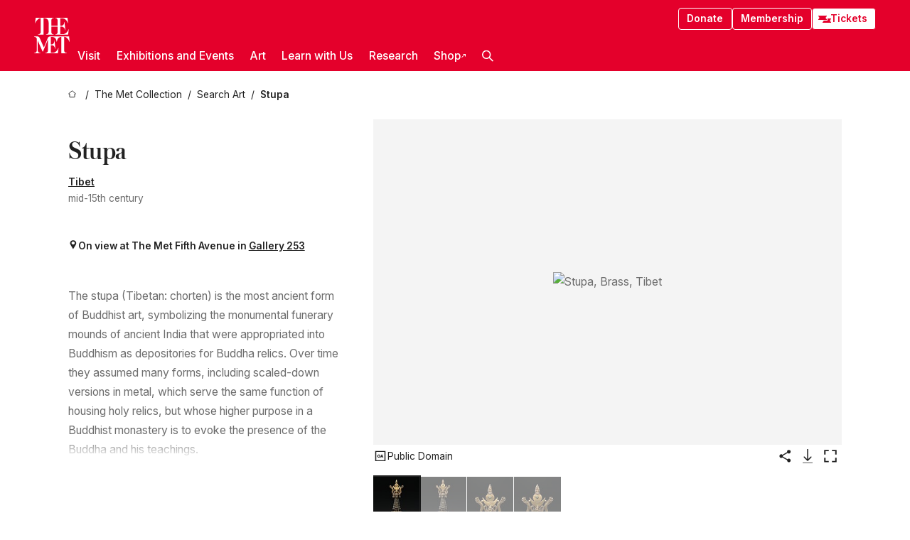

--- FILE ---
content_type: text/css; charset=utf-8
request_url: https://www.metmuseum.org/_next/static/css/9c7fa0b0c3e24e16.css
body_size: 461
content:
.modal-background_background__pI9bq{background:var(--color-grey-900);bottom:0;height:100%;left:0;margin:0;max-height:100vh;max-width:100vw;overflow:hidden;padding:0;position:fixed;right:0;top:0;width:100%;z-index:500}.modal-background_background__pI9bq.modal-background_transparent__p5QBp{-webkit-backdrop-filter:blur(8px);backdrop-filter:blur(8px);background-color:var(--color-modal-backdrop)}.modal-background_background__pI9bq.modal-background_subtle__0Jo1l{-webkit-backdrop-filter:brightness(.7);backdrop-filter:brightness(.7);background:rgba(0,0,0,0)}.object-basics_content__bovc3{--max-text-width:575px;background-color:var(--color-site-background);display:flex;flex-direction:column;gap:var(--spacing-xxs);overflow:hidden}@media(orientation:landscape){.object-basics_content__bovc3{align-items:center;flex-direction:row-reverse;gap:0;height:100%;justify-content:space-between}}.object-basics_imageWrapper__c5H4D{align-items:center;background-color:var(--color-component-background);display:flex;flex-basis:100%;flex-direction:column;gap:4px;height:100%;justify-content:center;max-height:33vh;padding:8px}@media(orientation:landscape){.object-basics_imageWrapper__c5H4D{max-height:none}}.object-basics_image__usdWW{align-self:center;height:auto;margin:auto 0;max-height:80%;max-width:100%;min-width:0}.object-basics_noImage__0yUj0{height:10em;width:auto}.object-basics_textWrapper__oAZB9{--fade-out-size:var(--spacing-xs);overflow:hidden;padding-bottom:0;position:relative}@media(orientation:landscape){.object-basics_textWrapper__oAZB9{flex-basis:40%;flex-grow:0;flex-shrink:0;height:100%;max-width:var(--max-text-width)}.object-basics_textWrapper__oAZB9:empty{flex-basis:0}}.object-basics_textWrapper__oAZB9:after,.object-basics_textWrapper__oAZB9:before{content:"";height:var(--fade-out-size);left:0;position:absolute;right:0}.object-basics_textWrapper__oAZB9:before{background:linear-gradient(180deg,var(--color-site-background) 0,var(--color-site-background) 10%,transparent 100%);top:0}.object-basics_textWrapper__oAZB9:after{background:linear-gradient(180deg,transparent 0,var(--color-site-background) 90%,var(--color-site-background) 100%);bottom:0}.object-basics_text__5DY71{align-items:flex-start;gap:var(--spacing-xs);height:100%;overflow:auto;padding:var(--fade-out-size)}.object-basics_attribution__DoBot,.object-basics_text__5DY71{display:flex;flex-direction:column;font-size:var(--textsize-xs)}.object-basics_attribution__DoBot{font-weight:500;gap:4px}.rights-restricted-message_message__h6Vxs{align-items:baseline;background:var(--background-color);border-radius:4px;color:var(--color);font-size:var(--textsize-xxs);gap:4px;justify-content:center;padding:6px;text-align:center}.rights-restricted-message_icon__sS7Mh{height:.8em;margin-bottom:-1px}.object-title_title__NPqVg{font-family:var(--austin);font-weight:500;margin-bottom:var(--spacing-micro)}.object-title_longTitle__umHIB,.object-title_regularTitle__Hddpg{font-size:var(--textsize-xxl)}.object-title_veryLongTitle__ETAwX{font-size:var(--textsize-xl)}.pt-components_ol__umafR,.pt-components_ul___00LO{list-style:unset;margin-bottom:var(--spacing-paragraph);margin-left:1em}.pt-components_ol__umafR .pt-components_ul___00LO,.pt-components_ul___00LO .pt-components_ul___00LO{list-style:circle;margin-bottom:var(--spacing-paragraph);margin-left:2em;margin-top:var(--spacing-paragraph)}.pt-components_ol__umafR:last-child,.pt-components_ul___00LO:last-child{margin-bottom:0}.callOutBox_box__YblWm{background-color:var(--color-component-background);border-radius:8px;display:block;padding:var(--spacing-micro)}.object-info-table_grid__GIM2F{color:var(--color-text);grid-column-gap:var(--spacing-xxs);column-gap:var(--spacing-xxs);display:grid;grid-template-columns:repeat(2,auto);grid-row-gap:4px;row-gap:4px}.object-info-table_label__WG3kt{color:var(--color-text-header);font-weight:500}
/*# sourceMappingURL=9c7fa0b0c3e24e16.css.map*/